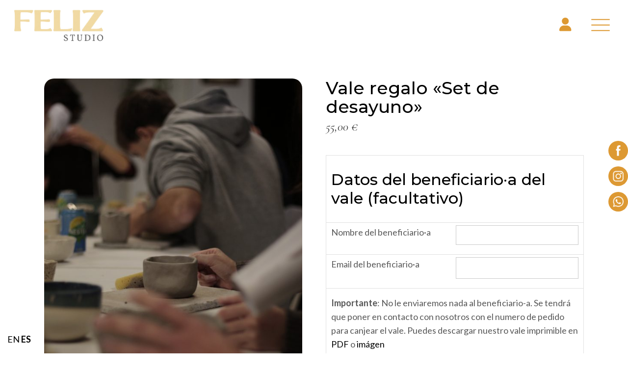

--- FILE ---
content_type: text/css
request_url: https://felizstudiobarcelona.com/wp-content/themes/etruscan-child/style.css?ver=1.0.1660561660
body_size: 2102
content:
/*
Theme Name: Etruscan Child
Theme URI: https://etruscan.qodeinteractive.com
Template: etruscan
Author: Mikado Themes
Author URI: https://qodeinteractive.com
Description: Handmade Pottery Store
Tags: one-column,two-columns,three-columns,four-columns,left-sidebar,right-sidebar,custom-menu,featured-images,flexible-header,post-formats,sticky-post,threaded-comments,translation-ready
Version: 1.0.1660561660
Updated: 2022-08-15 13:07:40

*/

.qodef-h1, h1, .qodef-h2, h2, .qodef-h3, h3, .qodef-h4, h4,.qodef-h5, h5, .qodef-h6, h6 {
	font-family: Montserrat;
}

#qodef-page-inner {
    position: relative;
    padding: 30px 0 100px;
}

/* Rediseño 2025 */

#qodef-page-header {
    display: none;
}

#wpadminbar {
    position: fixed;
}

#qodef-page-mobile-header {
    position: fixed;
    display: block;
    height: 100px;
    z-index: 100;
    width: 100%;
    background: #fff;
    left: 0;
    right: 0;
}

.qodef-mobile-header-navigation {
    text-align: center;
    padding-bottom: 60px !important;
}

#qodef-page-mobile-header .qodef-mobile-header-logo-link {
    height: 100px;
}

.qodef-mobile-header-opener svg, .qodef-mobile-header-opener svg.qodef--initial {
    stroke: rgb(221 153 51);
	width: 60px;
}

.qodef-mobile-header-navigation>ul>li>a {
	font-size: 22px;
}

.bloc-menu.menu-item {
    display: block;
    align-items: center;
    align-content: center;
    justify-items: center;
    gap: 2%;
    padding: 0 0;
}

.qodef-mobile-header-navigation ul li.bloc-menu.menu-item .qodef-menu-item-arrow {
	display: none;
}

.qodef-mobile-header-navigation ul li.bloc-menu ul {
    display: flex !important;
    width: 100%;
	margin: 30px;
}

.qodef-mobile-header-navigation ul li.bloc-menu ul .bloc-menu-col {
    background-color: #f1daa4;
    width: 25%;
    text-align: center;
    height: 300px;
    display: flex;
    align-items: center;
    justify-content: center;
    border-radius: 25px;
    text-transform: uppercase;
    font-size: 28px;
    font-weight: 700;
    background-size: cover;
    background-position: center;
    -webkit-box-shadow: 10px 10px 5px -6px rgba(0,0,0,0.32);
    -moz-box-shadow: 10px 10px 5px -6px rgba(0,0,0,0.32);
    box-shadow: 10px 10px 5px -6px rgba(0,0,0,0.32);
    transition: transform .3s;
    position:relative;
	margin: 15px;
	padding: 0;
}

.qodef-mobile-header-navigation ul li.bloc-menu ul li>a {
	font-size: 22px;
}

.qodef-mobile-header-navigation ul li.bloc-menu ul .bloc-menu-col:hover {
  transform: scale(1.1); /* (150% zoom - Note: if the zoom is too large, it will go outside of the viewport) */
}

.qodef-mobile-header-navigation ul li.bloc-menu ul .bloc-menu-col a {
    color: #fff;
    display: flex;
    height: 100%;
    width: 100%;
    align-items: center;
    justify-content: center;
    background-color: #79706554;
    border-radius: 25px;
    padding: 24px;
}


.qodef-mobile-header-navigation ul li.bloc-menu ul .bloc-menu-col a .fa-plus {
    font-size:.8em;
    vertical-align: middle;
    color:#DD9933;
    position: absolute;
    bottom: 15px;
    right: 15px;
}

@media (max-width:767px) {

    .qodef-mobile-header-navigation ul li.bloc-menu ul {
        flex-direction: column;
        gap: 10px;
    padding: 0 30px;
    }

    .qodef-mobile-header-navigation ul li.bloc-menu ul .bloc-menu-col {
        width: 100%;
        height: 150px;
        background-position: center bottom;
		margin: 0;
    }

}

.qodef-mobile-header-navigation ul li.bloc-menu ul .bloc-menu-col-1 {
    background-image: url(https://felizstudiobarcelona.com/wp-content/uploads/2025/12/workshops-copia-rotated.jpg);
}
.qodef-mobile-header-navigation ul li.bloc-menu ul .bloc-menu-col-2 {
    background-image: url(https://felizstudiobarcelona.com/wp-content/uploads/2025/12/Clases-semanales-rotated.jpg);
}
.qodef-mobile-header-navigation ul li.bloc-menu ul .bloc-menu-col-3 {
    background-image: url(https://felizstudiobarcelona.com/wp-content/uploads/2025/12/Grupos-privados-rotated.jpg);
}
.qodef-mobile-header-navigation ul li.bloc-menu ul .bloc-menu-col-4 {
    background-image: url(https://felizstudiobarcelona.com/wp-content/uploads/2025/12/Tienda_Vales-Regalo-rotated.jpg);
}

.menu-item-gtranslate ul.dropdown-menu.sub-menu {
    justify-content: center;
	margin-left: 0;
}


.qodef-mobile-header-navigation>ul:not(.qodef-content-grid) {
    padding: 0;
}

#qodef-page-mobile-header-inner {
}

.header-login {
    position: absolute;
    right: 115px;
    top: 36px;
}

.header-login i {
    color: #dd9933;
    font-size: 28px;
}

@media (max-width: 767px) {
#qodef-page-mobile-header-inner {
    padding: 0 10px;
}

.header-login {
    right: 90px;
}

}

div#qodef-page-outer {
    margin-top: 100px;
}

.woocommerce-page div#qodef-page-outer {
    margin-top: 160px;
}

#qodef-woo-page .qodef-woo-product-title, #yith-quick-view-modal .qodef-woo-product-title, .qodef-woo-shortcode .qodef-woo-product-title {
    font-size: 36px;
}

img.wp-post-image {
    border-radius: 20px;
}

#qodef-woo-page .added_to_cart, #qodef-woo-page .button, #yith-quick-view-modal .added_to_cart, #yith-quick-view-modal .button, .qodef-woo-shortcode .added_to_cart, .qodef-woo-shortcode .button {
    border-radius: 50px;
    background-color: #dd9933;
    border: none;
    font-size: 14px;
}

#qodef-woo-page .added_to_cart:hover, #qodef-woo-page .button:hover, #yith-quick-view-modal .added_to_cart:hover, #yith-quick-view-modal .button:hover, .qodef-woo-shortcode .added_to_cart:hover, .qodef-woo-shortcode .button:hover {
	border-radius: 50px;
    background-color: #dd9933;
    border: none;
    font-size: 14px;
}

.qodef-page-title {
	line-height: 1em;
}

#qodef-woo-page.qodef--single .product_meta, #yith-quick-view-content.single-product .product_meta {
	display: none;
}

li#tab-title-reviews {
    display: none;
}

.qodef-woo-product-list .qodef-woo-product-image img {
    border-radius: 20px;
}

#qodef-woo-page .qodef-woo-product-list .qodef-woo-product-title {
    font-size: 22px;
}

.qodef-page-title {
    position: absolute;
    font-size: 30px;
}

@media (max-width: 980px) {
	
	#qodef-woo-page .qodef-woo-product-title, #yith-quick-view-modal .qodef-woo-product-title, .qodef-woo-shortcode .qodef-woo-product-title {
    font-size: 26px;
}
	
	#qodef-woo-page .qodef-woo-product-title, #yith-quick-view-modal .qodef-woo-product-title, .qodef-woo-shortcode .qodef-woo-product-title {
    font-size: 28px;
}
	
	.single-product .qodef-page-title {
    position: absolute;
    font-size: 26px;
}
	
#qodef-woo-page  .qodef-woo-product-list .qodef-woo-product-title {
    font-size: 22px;
}
	
}

@media only screen and (max-width: 680px) {
    #qodef-woo-page.qodef--single form.cart .variations_button, #qodef-woo-page.qodef--single form.cart:not(.variations_form) {
        flex-direction: row;
        align-items: center;
    }
	
	#qodef-woo-page.qodef--single .added_to_cart, #qodef-woo-page.qodef--single .button {
        margin-top: 0;
		padding: 13px 40px 13px;
    }
}

#mailpoet_form_1 form.mailpoet_form {
    padding: 0px;
    max-width: 565px;
    margin: auto;
}

@media (max-width: 499px) {
.mailpoet_form_image {
    padding-top: 15px !Important;
    display: block !important;
}
}
@media (max-width: 499px) {
h2.mailpoet-heading.mailpoet-has-font-size {
    text-align: center !important;
}

}

p.woocommerce-store-notice.demo_store {
    background: #f1daa4;
    text-align: center;
    margin: 0;
    padding: 10px;
}

a.woocommerce-store-notice__dismiss-link {
    display: none;
}